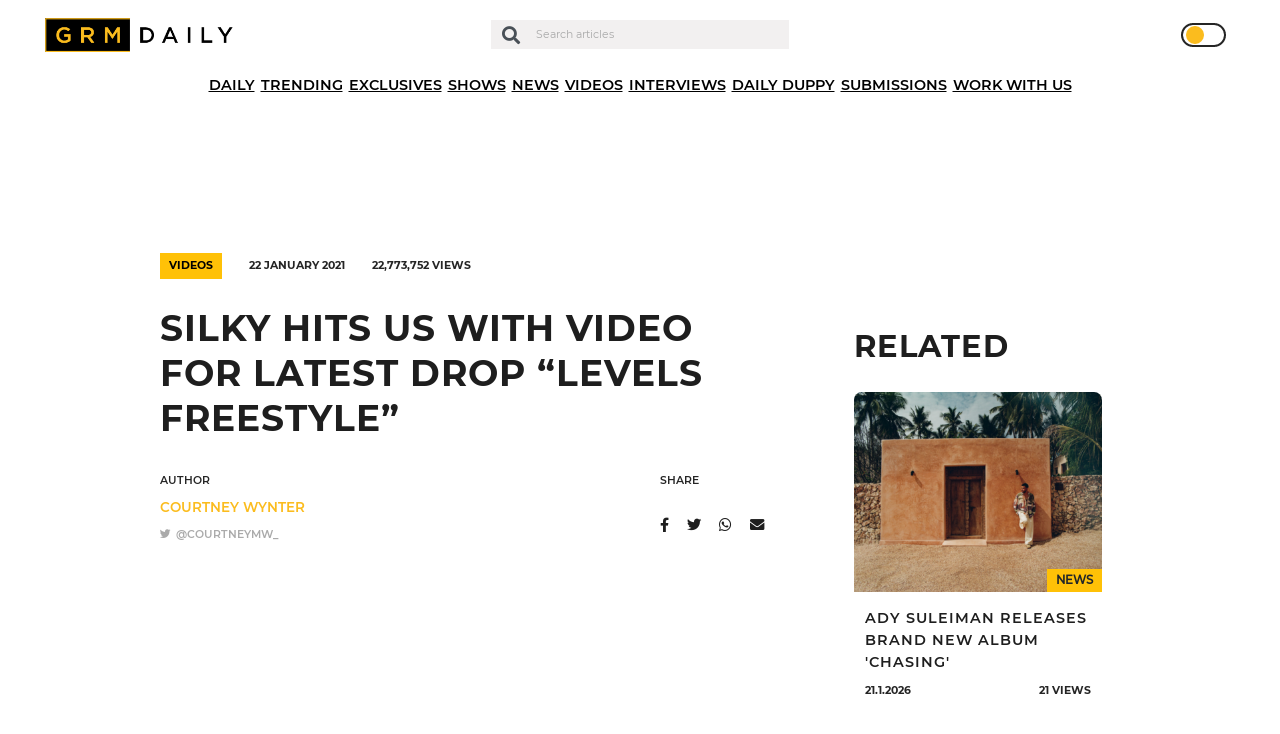

--- FILE ---
content_type: text/html; charset=UTF-8
request_url: https://grmdaily.com/wp-admin/admin-ajax.php
body_size: -272
content:
{"post_id":82704,"counted":true,"storage":{"name":["pvc_visits[0]"],"value":["1769021529b82704"],"expiry":[1769021529]},"type":"post"}

--- FILE ---
content_type: text/html; charset=utf-8
request_url: https://www.google.com/recaptcha/api2/anchor?ar=1&k=6LdEQDcpAAAAABynG0NWtVmPhlHL9NcY-zNSu5zT&co=aHR0cHM6Ly9ncm1kYWlseS5jb206NDQz&hl=en&v=PoyoqOPhxBO7pBk68S4YbpHZ&size=invisible&anchor-ms=20000&execute-ms=30000&cb=6rjjy9orkond
body_size: 48929
content:
<!DOCTYPE HTML><html dir="ltr" lang="en"><head><meta http-equiv="Content-Type" content="text/html; charset=UTF-8">
<meta http-equiv="X-UA-Compatible" content="IE=edge">
<title>reCAPTCHA</title>
<style type="text/css">
/* cyrillic-ext */
@font-face {
  font-family: 'Roboto';
  font-style: normal;
  font-weight: 400;
  font-stretch: 100%;
  src: url(//fonts.gstatic.com/s/roboto/v48/KFO7CnqEu92Fr1ME7kSn66aGLdTylUAMa3GUBHMdazTgWw.woff2) format('woff2');
  unicode-range: U+0460-052F, U+1C80-1C8A, U+20B4, U+2DE0-2DFF, U+A640-A69F, U+FE2E-FE2F;
}
/* cyrillic */
@font-face {
  font-family: 'Roboto';
  font-style: normal;
  font-weight: 400;
  font-stretch: 100%;
  src: url(//fonts.gstatic.com/s/roboto/v48/KFO7CnqEu92Fr1ME7kSn66aGLdTylUAMa3iUBHMdazTgWw.woff2) format('woff2');
  unicode-range: U+0301, U+0400-045F, U+0490-0491, U+04B0-04B1, U+2116;
}
/* greek-ext */
@font-face {
  font-family: 'Roboto';
  font-style: normal;
  font-weight: 400;
  font-stretch: 100%;
  src: url(//fonts.gstatic.com/s/roboto/v48/KFO7CnqEu92Fr1ME7kSn66aGLdTylUAMa3CUBHMdazTgWw.woff2) format('woff2');
  unicode-range: U+1F00-1FFF;
}
/* greek */
@font-face {
  font-family: 'Roboto';
  font-style: normal;
  font-weight: 400;
  font-stretch: 100%;
  src: url(//fonts.gstatic.com/s/roboto/v48/KFO7CnqEu92Fr1ME7kSn66aGLdTylUAMa3-UBHMdazTgWw.woff2) format('woff2');
  unicode-range: U+0370-0377, U+037A-037F, U+0384-038A, U+038C, U+038E-03A1, U+03A3-03FF;
}
/* math */
@font-face {
  font-family: 'Roboto';
  font-style: normal;
  font-weight: 400;
  font-stretch: 100%;
  src: url(//fonts.gstatic.com/s/roboto/v48/KFO7CnqEu92Fr1ME7kSn66aGLdTylUAMawCUBHMdazTgWw.woff2) format('woff2');
  unicode-range: U+0302-0303, U+0305, U+0307-0308, U+0310, U+0312, U+0315, U+031A, U+0326-0327, U+032C, U+032F-0330, U+0332-0333, U+0338, U+033A, U+0346, U+034D, U+0391-03A1, U+03A3-03A9, U+03B1-03C9, U+03D1, U+03D5-03D6, U+03F0-03F1, U+03F4-03F5, U+2016-2017, U+2034-2038, U+203C, U+2040, U+2043, U+2047, U+2050, U+2057, U+205F, U+2070-2071, U+2074-208E, U+2090-209C, U+20D0-20DC, U+20E1, U+20E5-20EF, U+2100-2112, U+2114-2115, U+2117-2121, U+2123-214F, U+2190, U+2192, U+2194-21AE, U+21B0-21E5, U+21F1-21F2, U+21F4-2211, U+2213-2214, U+2216-22FF, U+2308-230B, U+2310, U+2319, U+231C-2321, U+2336-237A, U+237C, U+2395, U+239B-23B7, U+23D0, U+23DC-23E1, U+2474-2475, U+25AF, U+25B3, U+25B7, U+25BD, U+25C1, U+25CA, U+25CC, U+25FB, U+266D-266F, U+27C0-27FF, U+2900-2AFF, U+2B0E-2B11, U+2B30-2B4C, U+2BFE, U+3030, U+FF5B, U+FF5D, U+1D400-1D7FF, U+1EE00-1EEFF;
}
/* symbols */
@font-face {
  font-family: 'Roboto';
  font-style: normal;
  font-weight: 400;
  font-stretch: 100%;
  src: url(//fonts.gstatic.com/s/roboto/v48/KFO7CnqEu92Fr1ME7kSn66aGLdTylUAMaxKUBHMdazTgWw.woff2) format('woff2');
  unicode-range: U+0001-000C, U+000E-001F, U+007F-009F, U+20DD-20E0, U+20E2-20E4, U+2150-218F, U+2190, U+2192, U+2194-2199, U+21AF, U+21E6-21F0, U+21F3, U+2218-2219, U+2299, U+22C4-22C6, U+2300-243F, U+2440-244A, U+2460-24FF, U+25A0-27BF, U+2800-28FF, U+2921-2922, U+2981, U+29BF, U+29EB, U+2B00-2BFF, U+4DC0-4DFF, U+FFF9-FFFB, U+10140-1018E, U+10190-1019C, U+101A0, U+101D0-101FD, U+102E0-102FB, U+10E60-10E7E, U+1D2C0-1D2D3, U+1D2E0-1D37F, U+1F000-1F0FF, U+1F100-1F1AD, U+1F1E6-1F1FF, U+1F30D-1F30F, U+1F315, U+1F31C, U+1F31E, U+1F320-1F32C, U+1F336, U+1F378, U+1F37D, U+1F382, U+1F393-1F39F, U+1F3A7-1F3A8, U+1F3AC-1F3AF, U+1F3C2, U+1F3C4-1F3C6, U+1F3CA-1F3CE, U+1F3D4-1F3E0, U+1F3ED, U+1F3F1-1F3F3, U+1F3F5-1F3F7, U+1F408, U+1F415, U+1F41F, U+1F426, U+1F43F, U+1F441-1F442, U+1F444, U+1F446-1F449, U+1F44C-1F44E, U+1F453, U+1F46A, U+1F47D, U+1F4A3, U+1F4B0, U+1F4B3, U+1F4B9, U+1F4BB, U+1F4BF, U+1F4C8-1F4CB, U+1F4D6, U+1F4DA, U+1F4DF, U+1F4E3-1F4E6, U+1F4EA-1F4ED, U+1F4F7, U+1F4F9-1F4FB, U+1F4FD-1F4FE, U+1F503, U+1F507-1F50B, U+1F50D, U+1F512-1F513, U+1F53E-1F54A, U+1F54F-1F5FA, U+1F610, U+1F650-1F67F, U+1F687, U+1F68D, U+1F691, U+1F694, U+1F698, U+1F6AD, U+1F6B2, U+1F6B9-1F6BA, U+1F6BC, U+1F6C6-1F6CF, U+1F6D3-1F6D7, U+1F6E0-1F6EA, U+1F6F0-1F6F3, U+1F6F7-1F6FC, U+1F700-1F7FF, U+1F800-1F80B, U+1F810-1F847, U+1F850-1F859, U+1F860-1F887, U+1F890-1F8AD, U+1F8B0-1F8BB, U+1F8C0-1F8C1, U+1F900-1F90B, U+1F93B, U+1F946, U+1F984, U+1F996, U+1F9E9, U+1FA00-1FA6F, U+1FA70-1FA7C, U+1FA80-1FA89, U+1FA8F-1FAC6, U+1FACE-1FADC, U+1FADF-1FAE9, U+1FAF0-1FAF8, U+1FB00-1FBFF;
}
/* vietnamese */
@font-face {
  font-family: 'Roboto';
  font-style: normal;
  font-weight: 400;
  font-stretch: 100%;
  src: url(//fonts.gstatic.com/s/roboto/v48/KFO7CnqEu92Fr1ME7kSn66aGLdTylUAMa3OUBHMdazTgWw.woff2) format('woff2');
  unicode-range: U+0102-0103, U+0110-0111, U+0128-0129, U+0168-0169, U+01A0-01A1, U+01AF-01B0, U+0300-0301, U+0303-0304, U+0308-0309, U+0323, U+0329, U+1EA0-1EF9, U+20AB;
}
/* latin-ext */
@font-face {
  font-family: 'Roboto';
  font-style: normal;
  font-weight: 400;
  font-stretch: 100%;
  src: url(//fonts.gstatic.com/s/roboto/v48/KFO7CnqEu92Fr1ME7kSn66aGLdTylUAMa3KUBHMdazTgWw.woff2) format('woff2');
  unicode-range: U+0100-02BA, U+02BD-02C5, U+02C7-02CC, U+02CE-02D7, U+02DD-02FF, U+0304, U+0308, U+0329, U+1D00-1DBF, U+1E00-1E9F, U+1EF2-1EFF, U+2020, U+20A0-20AB, U+20AD-20C0, U+2113, U+2C60-2C7F, U+A720-A7FF;
}
/* latin */
@font-face {
  font-family: 'Roboto';
  font-style: normal;
  font-weight: 400;
  font-stretch: 100%;
  src: url(//fonts.gstatic.com/s/roboto/v48/KFO7CnqEu92Fr1ME7kSn66aGLdTylUAMa3yUBHMdazQ.woff2) format('woff2');
  unicode-range: U+0000-00FF, U+0131, U+0152-0153, U+02BB-02BC, U+02C6, U+02DA, U+02DC, U+0304, U+0308, U+0329, U+2000-206F, U+20AC, U+2122, U+2191, U+2193, U+2212, U+2215, U+FEFF, U+FFFD;
}
/* cyrillic-ext */
@font-face {
  font-family: 'Roboto';
  font-style: normal;
  font-weight: 500;
  font-stretch: 100%;
  src: url(//fonts.gstatic.com/s/roboto/v48/KFO7CnqEu92Fr1ME7kSn66aGLdTylUAMa3GUBHMdazTgWw.woff2) format('woff2');
  unicode-range: U+0460-052F, U+1C80-1C8A, U+20B4, U+2DE0-2DFF, U+A640-A69F, U+FE2E-FE2F;
}
/* cyrillic */
@font-face {
  font-family: 'Roboto';
  font-style: normal;
  font-weight: 500;
  font-stretch: 100%;
  src: url(//fonts.gstatic.com/s/roboto/v48/KFO7CnqEu92Fr1ME7kSn66aGLdTylUAMa3iUBHMdazTgWw.woff2) format('woff2');
  unicode-range: U+0301, U+0400-045F, U+0490-0491, U+04B0-04B1, U+2116;
}
/* greek-ext */
@font-face {
  font-family: 'Roboto';
  font-style: normal;
  font-weight: 500;
  font-stretch: 100%;
  src: url(//fonts.gstatic.com/s/roboto/v48/KFO7CnqEu92Fr1ME7kSn66aGLdTylUAMa3CUBHMdazTgWw.woff2) format('woff2');
  unicode-range: U+1F00-1FFF;
}
/* greek */
@font-face {
  font-family: 'Roboto';
  font-style: normal;
  font-weight: 500;
  font-stretch: 100%;
  src: url(//fonts.gstatic.com/s/roboto/v48/KFO7CnqEu92Fr1ME7kSn66aGLdTylUAMa3-UBHMdazTgWw.woff2) format('woff2');
  unicode-range: U+0370-0377, U+037A-037F, U+0384-038A, U+038C, U+038E-03A1, U+03A3-03FF;
}
/* math */
@font-face {
  font-family: 'Roboto';
  font-style: normal;
  font-weight: 500;
  font-stretch: 100%;
  src: url(//fonts.gstatic.com/s/roboto/v48/KFO7CnqEu92Fr1ME7kSn66aGLdTylUAMawCUBHMdazTgWw.woff2) format('woff2');
  unicode-range: U+0302-0303, U+0305, U+0307-0308, U+0310, U+0312, U+0315, U+031A, U+0326-0327, U+032C, U+032F-0330, U+0332-0333, U+0338, U+033A, U+0346, U+034D, U+0391-03A1, U+03A3-03A9, U+03B1-03C9, U+03D1, U+03D5-03D6, U+03F0-03F1, U+03F4-03F5, U+2016-2017, U+2034-2038, U+203C, U+2040, U+2043, U+2047, U+2050, U+2057, U+205F, U+2070-2071, U+2074-208E, U+2090-209C, U+20D0-20DC, U+20E1, U+20E5-20EF, U+2100-2112, U+2114-2115, U+2117-2121, U+2123-214F, U+2190, U+2192, U+2194-21AE, U+21B0-21E5, U+21F1-21F2, U+21F4-2211, U+2213-2214, U+2216-22FF, U+2308-230B, U+2310, U+2319, U+231C-2321, U+2336-237A, U+237C, U+2395, U+239B-23B7, U+23D0, U+23DC-23E1, U+2474-2475, U+25AF, U+25B3, U+25B7, U+25BD, U+25C1, U+25CA, U+25CC, U+25FB, U+266D-266F, U+27C0-27FF, U+2900-2AFF, U+2B0E-2B11, U+2B30-2B4C, U+2BFE, U+3030, U+FF5B, U+FF5D, U+1D400-1D7FF, U+1EE00-1EEFF;
}
/* symbols */
@font-face {
  font-family: 'Roboto';
  font-style: normal;
  font-weight: 500;
  font-stretch: 100%;
  src: url(//fonts.gstatic.com/s/roboto/v48/KFO7CnqEu92Fr1ME7kSn66aGLdTylUAMaxKUBHMdazTgWw.woff2) format('woff2');
  unicode-range: U+0001-000C, U+000E-001F, U+007F-009F, U+20DD-20E0, U+20E2-20E4, U+2150-218F, U+2190, U+2192, U+2194-2199, U+21AF, U+21E6-21F0, U+21F3, U+2218-2219, U+2299, U+22C4-22C6, U+2300-243F, U+2440-244A, U+2460-24FF, U+25A0-27BF, U+2800-28FF, U+2921-2922, U+2981, U+29BF, U+29EB, U+2B00-2BFF, U+4DC0-4DFF, U+FFF9-FFFB, U+10140-1018E, U+10190-1019C, U+101A0, U+101D0-101FD, U+102E0-102FB, U+10E60-10E7E, U+1D2C0-1D2D3, U+1D2E0-1D37F, U+1F000-1F0FF, U+1F100-1F1AD, U+1F1E6-1F1FF, U+1F30D-1F30F, U+1F315, U+1F31C, U+1F31E, U+1F320-1F32C, U+1F336, U+1F378, U+1F37D, U+1F382, U+1F393-1F39F, U+1F3A7-1F3A8, U+1F3AC-1F3AF, U+1F3C2, U+1F3C4-1F3C6, U+1F3CA-1F3CE, U+1F3D4-1F3E0, U+1F3ED, U+1F3F1-1F3F3, U+1F3F5-1F3F7, U+1F408, U+1F415, U+1F41F, U+1F426, U+1F43F, U+1F441-1F442, U+1F444, U+1F446-1F449, U+1F44C-1F44E, U+1F453, U+1F46A, U+1F47D, U+1F4A3, U+1F4B0, U+1F4B3, U+1F4B9, U+1F4BB, U+1F4BF, U+1F4C8-1F4CB, U+1F4D6, U+1F4DA, U+1F4DF, U+1F4E3-1F4E6, U+1F4EA-1F4ED, U+1F4F7, U+1F4F9-1F4FB, U+1F4FD-1F4FE, U+1F503, U+1F507-1F50B, U+1F50D, U+1F512-1F513, U+1F53E-1F54A, U+1F54F-1F5FA, U+1F610, U+1F650-1F67F, U+1F687, U+1F68D, U+1F691, U+1F694, U+1F698, U+1F6AD, U+1F6B2, U+1F6B9-1F6BA, U+1F6BC, U+1F6C6-1F6CF, U+1F6D3-1F6D7, U+1F6E0-1F6EA, U+1F6F0-1F6F3, U+1F6F7-1F6FC, U+1F700-1F7FF, U+1F800-1F80B, U+1F810-1F847, U+1F850-1F859, U+1F860-1F887, U+1F890-1F8AD, U+1F8B0-1F8BB, U+1F8C0-1F8C1, U+1F900-1F90B, U+1F93B, U+1F946, U+1F984, U+1F996, U+1F9E9, U+1FA00-1FA6F, U+1FA70-1FA7C, U+1FA80-1FA89, U+1FA8F-1FAC6, U+1FACE-1FADC, U+1FADF-1FAE9, U+1FAF0-1FAF8, U+1FB00-1FBFF;
}
/* vietnamese */
@font-face {
  font-family: 'Roboto';
  font-style: normal;
  font-weight: 500;
  font-stretch: 100%;
  src: url(//fonts.gstatic.com/s/roboto/v48/KFO7CnqEu92Fr1ME7kSn66aGLdTylUAMa3OUBHMdazTgWw.woff2) format('woff2');
  unicode-range: U+0102-0103, U+0110-0111, U+0128-0129, U+0168-0169, U+01A0-01A1, U+01AF-01B0, U+0300-0301, U+0303-0304, U+0308-0309, U+0323, U+0329, U+1EA0-1EF9, U+20AB;
}
/* latin-ext */
@font-face {
  font-family: 'Roboto';
  font-style: normal;
  font-weight: 500;
  font-stretch: 100%;
  src: url(//fonts.gstatic.com/s/roboto/v48/KFO7CnqEu92Fr1ME7kSn66aGLdTylUAMa3KUBHMdazTgWw.woff2) format('woff2');
  unicode-range: U+0100-02BA, U+02BD-02C5, U+02C7-02CC, U+02CE-02D7, U+02DD-02FF, U+0304, U+0308, U+0329, U+1D00-1DBF, U+1E00-1E9F, U+1EF2-1EFF, U+2020, U+20A0-20AB, U+20AD-20C0, U+2113, U+2C60-2C7F, U+A720-A7FF;
}
/* latin */
@font-face {
  font-family: 'Roboto';
  font-style: normal;
  font-weight: 500;
  font-stretch: 100%;
  src: url(//fonts.gstatic.com/s/roboto/v48/KFO7CnqEu92Fr1ME7kSn66aGLdTylUAMa3yUBHMdazQ.woff2) format('woff2');
  unicode-range: U+0000-00FF, U+0131, U+0152-0153, U+02BB-02BC, U+02C6, U+02DA, U+02DC, U+0304, U+0308, U+0329, U+2000-206F, U+20AC, U+2122, U+2191, U+2193, U+2212, U+2215, U+FEFF, U+FFFD;
}
/* cyrillic-ext */
@font-face {
  font-family: 'Roboto';
  font-style: normal;
  font-weight: 900;
  font-stretch: 100%;
  src: url(//fonts.gstatic.com/s/roboto/v48/KFO7CnqEu92Fr1ME7kSn66aGLdTylUAMa3GUBHMdazTgWw.woff2) format('woff2');
  unicode-range: U+0460-052F, U+1C80-1C8A, U+20B4, U+2DE0-2DFF, U+A640-A69F, U+FE2E-FE2F;
}
/* cyrillic */
@font-face {
  font-family: 'Roboto';
  font-style: normal;
  font-weight: 900;
  font-stretch: 100%;
  src: url(//fonts.gstatic.com/s/roboto/v48/KFO7CnqEu92Fr1ME7kSn66aGLdTylUAMa3iUBHMdazTgWw.woff2) format('woff2');
  unicode-range: U+0301, U+0400-045F, U+0490-0491, U+04B0-04B1, U+2116;
}
/* greek-ext */
@font-face {
  font-family: 'Roboto';
  font-style: normal;
  font-weight: 900;
  font-stretch: 100%;
  src: url(//fonts.gstatic.com/s/roboto/v48/KFO7CnqEu92Fr1ME7kSn66aGLdTylUAMa3CUBHMdazTgWw.woff2) format('woff2');
  unicode-range: U+1F00-1FFF;
}
/* greek */
@font-face {
  font-family: 'Roboto';
  font-style: normal;
  font-weight: 900;
  font-stretch: 100%;
  src: url(//fonts.gstatic.com/s/roboto/v48/KFO7CnqEu92Fr1ME7kSn66aGLdTylUAMa3-UBHMdazTgWw.woff2) format('woff2');
  unicode-range: U+0370-0377, U+037A-037F, U+0384-038A, U+038C, U+038E-03A1, U+03A3-03FF;
}
/* math */
@font-face {
  font-family: 'Roboto';
  font-style: normal;
  font-weight: 900;
  font-stretch: 100%;
  src: url(//fonts.gstatic.com/s/roboto/v48/KFO7CnqEu92Fr1ME7kSn66aGLdTylUAMawCUBHMdazTgWw.woff2) format('woff2');
  unicode-range: U+0302-0303, U+0305, U+0307-0308, U+0310, U+0312, U+0315, U+031A, U+0326-0327, U+032C, U+032F-0330, U+0332-0333, U+0338, U+033A, U+0346, U+034D, U+0391-03A1, U+03A3-03A9, U+03B1-03C9, U+03D1, U+03D5-03D6, U+03F0-03F1, U+03F4-03F5, U+2016-2017, U+2034-2038, U+203C, U+2040, U+2043, U+2047, U+2050, U+2057, U+205F, U+2070-2071, U+2074-208E, U+2090-209C, U+20D0-20DC, U+20E1, U+20E5-20EF, U+2100-2112, U+2114-2115, U+2117-2121, U+2123-214F, U+2190, U+2192, U+2194-21AE, U+21B0-21E5, U+21F1-21F2, U+21F4-2211, U+2213-2214, U+2216-22FF, U+2308-230B, U+2310, U+2319, U+231C-2321, U+2336-237A, U+237C, U+2395, U+239B-23B7, U+23D0, U+23DC-23E1, U+2474-2475, U+25AF, U+25B3, U+25B7, U+25BD, U+25C1, U+25CA, U+25CC, U+25FB, U+266D-266F, U+27C0-27FF, U+2900-2AFF, U+2B0E-2B11, U+2B30-2B4C, U+2BFE, U+3030, U+FF5B, U+FF5D, U+1D400-1D7FF, U+1EE00-1EEFF;
}
/* symbols */
@font-face {
  font-family: 'Roboto';
  font-style: normal;
  font-weight: 900;
  font-stretch: 100%;
  src: url(//fonts.gstatic.com/s/roboto/v48/KFO7CnqEu92Fr1ME7kSn66aGLdTylUAMaxKUBHMdazTgWw.woff2) format('woff2');
  unicode-range: U+0001-000C, U+000E-001F, U+007F-009F, U+20DD-20E0, U+20E2-20E4, U+2150-218F, U+2190, U+2192, U+2194-2199, U+21AF, U+21E6-21F0, U+21F3, U+2218-2219, U+2299, U+22C4-22C6, U+2300-243F, U+2440-244A, U+2460-24FF, U+25A0-27BF, U+2800-28FF, U+2921-2922, U+2981, U+29BF, U+29EB, U+2B00-2BFF, U+4DC0-4DFF, U+FFF9-FFFB, U+10140-1018E, U+10190-1019C, U+101A0, U+101D0-101FD, U+102E0-102FB, U+10E60-10E7E, U+1D2C0-1D2D3, U+1D2E0-1D37F, U+1F000-1F0FF, U+1F100-1F1AD, U+1F1E6-1F1FF, U+1F30D-1F30F, U+1F315, U+1F31C, U+1F31E, U+1F320-1F32C, U+1F336, U+1F378, U+1F37D, U+1F382, U+1F393-1F39F, U+1F3A7-1F3A8, U+1F3AC-1F3AF, U+1F3C2, U+1F3C4-1F3C6, U+1F3CA-1F3CE, U+1F3D4-1F3E0, U+1F3ED, U+1F3F1-1F3F3, U+1F3F5-1F3F7, U+1F408, U+1F415, U+1F41F, U+1F426, U+1F43F, U+1F441-1F442, U+1F444, U+1F446-1F449, U+1F44C-1F44E, U+1F453, U+1F46A, U+1F47D, U+1F4A3, U+1F4B0, U+1F4B3, U+1F4B9, U+1F4BB, U+1F4BF, U+1F4C8-1F4CB, U+1F4D6, U+1F4DA, U+1F4DF, U+1F4E3-1F4E6, U+1F4EA-1F4ED, U+1F4F7, U+1F4F9-1F4FB, U+1F4FD-1F4FE, U+1F503, U+1F507-1F50B, U+1F50D, U+1F512-1F513, U+1F53E-1F54A, U+1F54F-1F5FA, U+1F610, U+1F650-1F67F, U+1F687, U+1F68D, U+1F691, U+1F694, U+1F698, U+1F6AD, U+1F6B2, U+1F6B9-1F6BA, U+1F6BC, U+1F6C6-1F6CF, U+1F6D3-1F6D7, U+1F6E0-1F6EA, U+1F6F0-1F6F3, U+1F6F7-1F6FC, U+1F700-1F7FF, U+1F800-1F80B, U+1F810-1F847, U+1F850-1F859, U+1F860-1F887, U+1F890-1F8AD, U+1F8B0-1F8BB, U+1F8C0-1F8C1, U+1F900-1F90B, U+1F93B, U+1F946, U+1F984, U+1F996, U+1F9E9, U+1FA00-1FA6F, U+1FA70-1FA7C, U+1FA80-1FA89, U+1FA8F-1FAC6, U+1FACE-1FADC, U+1FADF-1FAE9, U+1FAF0-1FAF8, U+1FB00-1FBFF;
}
/* vietnamese */
@font-face {
  font-family: 'Roboto';
  font-style: normal;
  font-weight: 900;
  font-stretch: 100%;
  src: url(//fonts.gstatic.com/s/roboto/v48/KFO7CnqEu92Fr1ME7kSn66aGLdTylUAMa3OUBHMdazTgWw.woff2) format('woff2');
  unicode-range: U+0102-0103, U+0110-0111, U+0128-0129, U+0168-0169, U+01A0-01A1, U+01AF-01B0, U+0300-0301, U+0303-0304, U+0308-0309, U+0323, U+0329, U+1EA0-1EF9, U+20AB;
}
/* latin-ext */
@font-face {
  font-family: 'Roboto';
  font-style: normal;
  font-weight: 900;
  font-stretch: 100%;
  src: url(//fonts.gstatic.com/s/roboto/v48/KFO7CnqEu92Fr1ME7kSn66aGLdTylUAMa3KUBHMdazTgWw.woff2) format('woff2');
  unicode-range: U+0100-02BA, U+02BD-02C5, U+02C7-02CC, U+02CE-02D7, U+02DD-02FF, U+0304, U+0308, U+0329, U+1D00-1DBF, U+1E00-1E9F, U+1EF2-1EFF, U+2020, U+20A0-20AB, U+20AD-20C0, U+2113, U+2C60-2C7F, U+A720-A7FF;
}
/* latin */
@font-face {
  font-family: 'Roboto';
  font-style: normal;
  font-weight: 900;
  font-stretch: 100%;
  src: url(//fonts.gstatic.com/s/roboto/v48/KFO7CnqEu92Fr1ME7kSn66aGLdTylUAMa3yUBHMdazQ.woff2) format('woff2');
  unicode-range: U+0000-00FF, U+0131, U+0152-0153, U+02BB-02BC, U+02C6, U+02DA, U+02DC, U+0304, U+0308, U+0329, U+2000-206F, U+20AC, U+2122, U+2191, U+2193, U+2212, U+2215, U+FEFF, U+FFFD;
}

</style>
<link rel="stylesheet" type="text/css" href="https://www.gstatic.com/recaptcha/releases/PoyoqOPhxBO7pBk68S4YbpHZ/styles__ltr.css">
<script nonce="bVLbHUS4mgywXwRz8E_Mrg" type="text/javascript">window['__recaptcha_api'] = 'https://www.google.com/recaptcha/api2/';</script>
<script type="text/javascript" src="https://www.gstatic.com/recaptcha/releases/PoyoqOPhxBO7pBk68S4YbpHZ/recaptcha__en.js" nonce="bVLbHUS4mgywXwRz8E_Mrg">
      
    </script></head>
<body><div id="rc-anchor-alert" class="rc-anchor-alert"></div>
<input type="hidden" id="recaptcha-token" value="[base64]">
<script type="text/javascript" nonce="bVLbHUS4mgywXwRz8E_Mrg">
      recaptcha.anchor.Main.init("[\x22ainput\x22,[\x22bgdata\x22,\x22\x22,\[base64]/[base64]/[base64]/bmV3IHJbeF0oY1swXSk6RT09Mj9uZXcgclt4XShjWzBdLGNbMV0pOkU9PTM/bmV3IHJbeF0oY1swXSxjWzFdLGNbMl0pOkU9PTQ/[base64]/[base64]/[base64]/[base64]/[base64]/[base64]/[base64]/[base64]\x22,\[base64]\\u003d\\u003d\x22,\x22KMOxPUDDiyFSw4MHwprDusKPCnzCnHB0GsOBwqDDicOxXcO+w6XCpknDoyIFT8KEYhttU8Kgc8Kkwp4mw4EzwpPCoMK3w6LClFIyw5zCkl1bVMOowqk4E8KsMnozTsOAw57Dl8Okw6PCuWLCkMKAwofDp1DDr0PDsBHDosK0PEXDrhjCjwHDjB1/wr1Qwp92wrDDsS0HwqjChkFPw7vDni7Ck0fCoDDDpMKSw6Ifw7jDosK4LgzCrnvDnwdKBmjDuMORwpTChMOgF8Knw50nwpbDoS43w5HChVNDbMKuw4fCmMKqIcKKwoI+wo/DkMO/SMKiwonCvD/Cv8O7IXZiIRV9w7jCuwXCgsKOwq5ow43CrMKhwqPCt8KFw7E1KhAEwowGwodzGAose8KyI13CjQlZZcOdwrgZw6VVwpvCtzjCsMKiMHjDj8KTwrBYw7U0DsO+wo3CoXZXIcKMwqJ4bGfCpC9cw5/DtwPDjsKbCcKtGsKaF8O9w4Iiwo3Cs8O+OMOewqrCmMOXWkgdwoYowq/Dl8OBRcOPwo95wpXDkcK0wqUsZl/CjMKEXsOiCsO+TklDw7VST201wrvDmcK7wqhWfMK4DMOnOsK1wrDDsmTCiTJfw4zDqsO8w6rDmzvCjlATw5UmekzCtyNTfMOdw5hfw4/Dh8KeQyICCMOFIcOywprDpMK+w5fCocOGEz7DkMOrVMKXw6TDgQLCuMKhPFpKwo8rwojDucKsw60vE8K8UEfDlMK1w6/[base64]/[base64]/CssKgwq0cX8O2KsKbwpIjNMKbf8Omwq3DuRU8woEQaRPDg8KARMOXDMOtwotjw6HCp8OYBQZORMKIM8OLScK0MgBHGsKFw6bCpBHDlMOswo19D8KxM04qZMOvwrjCgsOmQ8OGw4URKcO3w5IMQU/DlULDtsOFwoxhZsKsw7c7GTpBwqoyDcOAFcOnw4APbcKIGSoBwprCo8KYwrROw7bDn8K6OmfCo2DCj1MNK8K0w7czwqXCu1MgRl00bE8KwrgrGWtTJ8OVF3tFOVfCscKZdMKkwo/DlMOxw6TDtz8OHcKywpLDpwNKBcOcw7ZnFGjCkVdCXm0Mw5vDrsOuwofDhUbDnBZAZsKLRnoHwqrDlXZdwrHDtEPCplpVwpDCkzMIGxTDk1hEwpvDlVzCk8Kuwq4zU8KJwr18CQ7Dix/Dm2Z3I8KCw6VgUMOdCUwYEhtQNzzCkkdVPMOYPcOUw7QKKk0Uwp4UwrTCl0EHFsOQecKBfTLDtSFqcMOTw73ClMOMGcO5w61bw4HDgy0oC1UrE8OLB3TClcOPw7ggP8OYwos8Okg5wprDksOlwqLDr8KiO8KHw7sCTMKowqzDsibCvMKKC8Kbw5EVw5/DoxAeQjXCocKgEG1DOcKQNH9XREHDljHDncOpw6vDtSY5FQYdLwzCq8OFZcKARwk+w45fcMKXw4FYPMOSL8OwwrRpMkJWwrXDtMOpQh/DmMK4w4tAw4nDpMKVw4PDlX7DlMOXw71qAsK0WULCn8Okw5jDpT1xHsOBw796woHDgBASw5fDlsK2w4rDmMKhw4gZw4TDh8OhwoBpBgJLDngtbxXDsiRIB3I1fiRTwrk9w4ZcKsOJw4I/[base64]/w7JpwoAbwqXCmsKfJsOlI15tKsKMw4lwHsOKw4/DmcKqw6ZwAcOow4xfGHdZV8ONSknChMKiwoZTw7Ziw5LDm8ORCMKubnvDl8K+w6sILMK/QDhVQMKKXw0KNFZBb8KCY1HCmjDCpxYoDXzCpTUpwrYhwqYVw7jCicKqwpfCmcKsQMKgEGDDpUjDtR0kecOAcsKnUQk2w63CoQJAZcOWw71BwrVswqFrwr4Fw5zDhsOCMsO1U8OldmM0wqtqw61zw6PDhVgONVXCrXNJMnBBw5cgHgg0woZSai/DkMOeNyo6N0wQw5rCtTJNOMKCwroVwp7CmMOXEgRPw4vDjh9Rw6MjXHbCnFAoHsOew45lw4bCgcOMcMK7F37DvlEiw6rCq8Oec3dlw6/[base64]/CvcK7w6TChFzDqyolO8KMFz7Dk0LDi2ZaNcOGH2www5dISQZFHsKGwpDCs8K+IsKvw7/[base64]/[base64]/T8KeOsOowogIwrQMwrRlw43ChcKBWybChhzCm8OCYMKYw70zw5XClsOHw5vDkRLDn3LDlyIWGcKZwrU3wqIzw5VAUMOFRMKiwrvDn8OoQDvCh0bDmcOFw5rCqGTCicKZwplHwoUDwrsZwqN1b8Kbf3XCisO/Rx9MJsKdw4xdbFExw6kWwoDDl2lNTcObwoIPw7lMbMOvZsKpwpHDgMKQPn/DqS7CuAPDk8O+NsO3wpQzQHzCpAXCosOOwoDCs8KAw7rCiFzChcOgwqHDtcOhwobCtcOGH8KpWGgoL3nCicO6w4PDqQxiByFMI8KfKzAqw6zDgCzDlcKBwoDDl8OkwqHCvAXDllwrw6fDi0XDkX9/wrfDj8KqXcK/w6TDu8OQw6Irwo1sw7HClRkgw4paw7BReMKqwqfDq8OmPcKBwpHCkEjCksKjwpLCjcKcd3LCtcKZw4cewodrw788woUgw77DoV/[base64]/AT7DksKywp/DjMOXAMOZw7zCsMO3w4nDrRPDlEAww5zCmMOaw6plw6oAw7TCqsKlw6k6VMO5aMO1Q8K4w6bDmmEIalsPw7XChBIywpDClMOSw4B/FMOwwohIw5fCgsOrwqtEw7FqBUZ4dcKrw5cdw7h9XlfCjsOYBQJjw608OhXCnsO5w4kWZsOFwrPCiWAXw4Mxw4zCgHDCrUNBw4PCmhs6DRtnWC5GZ8KhwpYXwroJVcOZwqwMwqUbIQ/Cn8O7woZpw4UnBcOPw6zCg2AXwpHDkEXDrBtLAnM9w40OZsKHX8Kdw70ywqwuD8Kuwq/[base64]/Dj8KOS3XColU4NsO/Q8KcwqnCpA0uR8Kgb8O1wpRVVsOQbBwLcwjChxovwrzDucKYw4ZJwqgya1JBBh/Cll7Dm8Kew6Q7Q1NdwqvDhU3Drl4fNQcCN8OfwrhVETt2BcOMw4vDrsOEc8KIw6Z6OG9eE8OUw7NwQMK3w6zDpcO6PcOCBAVVwq7DrlXDhsO2IiXCnMOMVWEKwr7DlHjCv3rDo2JKwq1Gwqg/w4JEwpHCjwLCng3DgQ1fw6M2w58Fw4/DnMK3w7/[base64]/eMKWwqTDjzoyE8OYN8KDEMKLwocbw7LDm2rChSNXwqx8dmrDhFlNUlvCrMKHw6EmwowNPMO2a8Kuw6/CtcKjLVzCu8O1csOXcDAaLMOnWSdgN8Kow64Tw73DrBDDvz/[base64]/w7ggO2HCkx3DisOqRxjCrcOQelJvw5l3NcK8w6I5wo1+flNLwpvDhRfCog7DvcKFQcOHJULChy4macOdw7vDvMOLw7HCgGpVeQjDq1TDj8OVw5XDlHjCpWLDn8KTTQXDr3PDswDDmSXDrEvDo8KawpAHZsKlZk7CkW5RIAPCn8K6w6MvwpoCS8O+wq1owrzCpMKHw5c/[base64]/CmMKKwrXDqMKLwoPDqsKPwr3Cs25MIBrCh8KSbsKBJBlRwq1TwqTCvMK5w7nDkRTCvsKzwoTDhS8RNgkhDlzCo2/CkMOew49Iwo8DEcK9wqjCgsKaw6Mgw75Tw6Y+wrA+woxmF8OyIMKODcOcfcKjw4A5MMOoTMOzwo3Djy7CjsO1Mm/Co8OEwoZ/[base64]/CjxfDhyBRw6rDhcK2wrN/w7tVM1jDq8O3w6HCrlIYwpfDjX3Dn8KwfXJUw7IoDsOCw48uAcOucMO2QMKfwpfDpMK/wrcvL8ORw4MkFj7CoyINH0PDvB4WZsKAH8OJPy8ww7NoworDtMOHSsO3w5bCjcKQWcOzVMOTYsK+wrvDvHDDpxQtGQ4+wrfDk8K3N8KDw7XCnsKnFHszbFtvFMOHbVbDtMOWAH/[base64]/LEsdwrMdw4MXwrhPwrrClkLCpMKJw6JxwrBmJcKOLRvCvWpLw7DCmcKhwovDkDbCtWMySMOrRsK6LMOPQ8K/[base64]/[base64]/wpROwqTCksO4MT8de8KpJsKSwpfClWQVw5Y2w6jCgG7DhA14VcKvw7UwwoEqXQbDusOkDHLDu2JaQ8KDF3XDhX/Cs2PCgwhCIcKFKcK3w6zDhcK6w4fCvcKLR8KEw7TCkUPDn2/Dlip6wplKw458w4lXIsKPw6rDscOBG8Oqwr7CijTDlcKvfsOZwovClMOSw57CmMK0w5hawowMw4Z3WATDgwnDvFI6V8KtcMKIZcKZw4vDsShCw5x8ThrDkhosw684KQHDoMKlw5nDusK4wrjDhghlw4HCscOOGMOiw7pyw4oRHMKTw5Z/OsKKwp7DhXTCkMKyw7fCpBI4HMKMwpxTZC7Cg8OPCEbCmcOjRUMseTzDuA7Clw5Ewqcec8KgDMKdw7HCrsOxXE/DpsKawobDjsK+woQsw5EFRMKtwrjCosKcw4jDtELCmMK5BQkobWvCmMOywrQtCyIKwo3Cp0d6YcKMw602bsKLWkXClXXCh0DDvmAQWG/CsMK1w6JiY8OUKhzCmcK/K19YwrLDksKmwqvCn1LDmVcPw4ksbsOgI8OQQ2Q1wrvDtV7DnsOXJz/DmClAw7bDj8KKwrJVeMOqfwXCp8KwWDPCuE92BMOmCMKAw5HDqcKdTMOaKMONJlJPwpbCqMK/wqbDscK9ASfDgcO4w5RrHsKWw77Dm8Kjw5tXMQTCgcKaECxvTAfDvsKbw5bCsMKea2QPSsOgNcOMw4QBwo9bUGTDo8Oxwp0Iwp7DkUXDt23DlMKxTsOtZz8OW8O+wqF6wq3DlQ3DlMO3Z8KHWAjDrsKff8K+wogDXTIoPUpzX8OKcWXDrcOKZcOtw6jDt8OrFsO/[base64]/Cn8OKwrwjQBDCsTPCmQAjwrwsfMOXZsOSwoc5SnJAEcKQwpMmCsKIWSXDhSnDiBMLDxEaOcKYwrdcJMKowplBw6g2w6PCiA5VwpB1cCXDo8OXdMOOLgjDkRFrNhXDrE/Cp8K/YcOfB2VVaWjCpsOtwrPDknzCqjwow7nCtSXCicOOw67CqsOES8OHwp3DtcKMdCAMOMKLw7DDsWhiw5XDjR7DnsK3LwXDiHdmf1ocw4TCnW7CiMKxwr7DlWNwwo4Xw6R0wqsZQ0LDjVfDgsKRw5nDvcKCQMKncmVofz7DtcKSBA/DqlULwqbCpFtkw60dHHddWBRywr/CncKJIi4HwprCjVtmw6wAwoLCoMOuYzDDv8KDwoXCkUDDth9Ww4nCncK1MsKvwq/Ci8O8wolUw4V4CcOHGMK4GMOLwprCv8Kcw7/DhFDDuzHDqsOsXcK5w6nCm8OfUMO6wroTQD/CkkvDindnwo7CuAxkwp/DqcOLIcONXsOXEAHDo2TCjcO/HMKIwq11w7HDtMOIwrLDhUhqOMOLU0TChXLDjALCnDbCuUI/woVAHcK/w7/CmsKBwopvO2vDvRcbPVjDr8K9dcKMJmhLw5U0AMOXLsO1w43DjsO4Kg/[base64]/w4RRw5fCl0PDncOoE1DDgGvDu8OZYcO1PsKlwoPCqFkkw4AnwpIfLcKpwpdUwqjDrGrDiMKVEm3CtVsJacOPMXHDgw0nC0JGGsK0wrLCocOCw55/[base64]/Cq13DilU/wpTDjDtQwq7DjyAicMOyA2slNsKxBMKjByTDksKIE8OIwpLDl8KdOk9KwqRMdElXw6FBw6jCssOfw5bDpAXDiMKPw4EKZsOnS3jCosOIUVNjwrTCv3bCvMKRC8KQXX1UASDDnsOpwp/Dl07CmznDjcOMwpoxBMOJw6XCnRXCkjcWw7FxIsKWw7rCtcKMw57CpMOheS/Dp8OkPRDCsBt8OMK8wqsJLUx+BjQ+w4pkwqwGcHY3wpjDgsOVUG/CqwoWZMOPSnjCvcOzRsOHw5s1NmLCqsKqcVTDpsKiGUBLQcOqLMKcMsK0w53CiMOlw7VPbcOTIMOLw59cA3LDjcOGV3jCrzBuwrIzwqpmFHnCp2FiwppISDLCrDrCr8Oowoc+w4JWKcK+KsKXfcOLRMOQw4/Dp8OLwoPCoFMew5g5dUZmVCoTBsKSZMKBBMK/Y8O4XSw7wr46wr/CpMKeE8O7d8OowpZCFMOYwrt+w5zDj8OawpZsw4srwrjDnTc3fC3DqsO4IMKww6HDsMKJKsKzdsOTCn/DrsK7w7PCqxd/wq3DpsK9KMKbw5w+GsOHw5bCtD16Y2cQw6oXXmfDvBFewqHDk8KIw5pywqfDmsOVw4rChcKEPjPCkzbDh1zDosK0wr4fWMKkA8O4wqJFJE/Dm0PDlSFrwpwHRGTCn8K7wpvDrhQ8WzhfwqkfwoVIwqxMARjDmm7DgF9Wwoh7w54hw5Egw6/Dm3bDlsKsw6LCoMKgfghhw6HDolXCqMKHw6LDrmXDvnU2f15iw4nDoA/Dswx0BsOSecKsw7AoN8KWw6rCnsKgY8OmDHkjBDoTF8Kdb8KJw7J9E3PDrsOEwr8fVAccw5txc1XCkn7Cikc6w5HDusOAES/DlzssXcOkAcO6w7XDryYHw6lyw4XCtztnI8O/wo7CscOkwpLDpcKIwpxxJsOtwpYVwrHDgStFWBN8TsKkwq/DhsOww53CgsOjPVE6XVgYLcOZwq0Ww4pcwqvCo8KKw7rCthIpw5h6w4XDgcOMw4nDk8KGIEtiwpA6DwljwofDlgVpwrNqwpvDk8KRwrJMFVsdRMOHw6lQwrYYEDN/PMOwwqsOMQh6OA7Ck0LCkFoVw6bCrH7DicOXfV5WasKRwo/DuznDph8CLEfDrcOswoBLwo1uYcOlw6vDqMKFw7HCuMOOwqjDusKGIMKFw4jCkAHCn8OUwo5NW8O1LU9Kw7/CjcOZw7LDmQTDomkNw7PDkHRGwqdqw53DgMOmDz/CtsO9w7Bsw4PCi0cPeRTCtHPCqsKPw4/[base64]/Cp8KRSMO2ZMKYwq1JVnLClDddJcKyUMO3OMKJw64VNk/CnMO6QcKRw6/[base64]/CiADCjMKRwrPCl8OKbcO3STNfeFRsHGDDpmJjw7vDuHTCisOzWjZQK8KjVFfDohnCtDrDmsOlLcOaakfDgcOsVSDCisO1HMO9U3HCgQHDrC/DrjNCL8KKwrN9wrvDhMKnw7PDn3fChUQ1IkZeHlZ2acKbJ0d3w7fDjMK1OzITNcO2LiZJwqXDsMOawqRrw4zCv0rDuyHClsKVFD7DgVQBA0t+J0kUw5AKw5LCplHCp8OzwpTCuVAWw7/[base64]/DshJpwp/Cm8KrwoTCsg8bV2ZZwr0rRMKRwrRRwqrDoQjDpjXDj2hxShjCsMKXw4rDnMOHCTXDiiPDhH3Dp3PDjsKqWMK9V8ODwqJOVsKZw6QvLsOswpIhNsOvw4hgInx/cjnClMOjQkHCjCvDhDXDqwfDphdpE8K0ORNIw6fDtMKMw6Jswq9OMsOYQy/Dnw3Ck8KMw5RzX3vDtMOqwrcZSsO+worDjsKSbsOXwq3CvSIzwqzDp2xRAsOMwrXCt8OaZsKVBsKXw64BYsKlw7BaeMO/wrXDiWbCmcKiGnDChsKbZsO/P8Opw5jDk8OzTB/DnsKhwrDCi8OefsKSw7TDpsOkw7FJwo4bLzEGw5lgdlwWfhfDjkfDrsOdMcK9TMO6w7sUWcOnNcK2w64IwqDDlsKWwq/DtirDh8OWU8OuTB5RQT3DmsOIAsOsw6LDkcKtwogow6PDsSE7HBDChCYETnYlEGw1w5AREsO9wp9IDwHCjwjDk8OEwpNXwpxrOMKOamrDrRAqc8KAfztyw4zCrMOSR8KYXldVw7RqACzCosOlWSjDuhxNwrTClcKhw6srw57Dg8K8WcO5dQLDuGXCi8Oqwq/Ck2YAwqzDr8OIwoXDrmojwrd+w6AyG8KYDsKgwojDkkJnw7QxwpnDhSkLwobDs8KuAg/DscOPMsOABR4PIVvCowZlwrvDnMODVcOTwqDCqcO8DCQow5FNw7kwdcO5I8K2JmkcNcOXDVwSw5wlNMOIw7rCkHo2XsKvZMOpIsOHwq5Fwrljwq7DmcOLw5nCugkMSk3Cm8Kmw4Fsw5F1BzvDvDjDtMOLIBnDvcKVwr/DscK4w5bDiRgUZkU2w6d5w6PDvMKNwoo7FsOvwqjDpj9ww5DCnWjCq2TDvcKnwopywrJ/PnIpwoQ0R8KvwrpxeV3Chj/CnkZAw4pfw5RtDnLDnR7DucKdwqdmLMOpwpTCusO4LRciw4VsTDsnw4oyHMKIwrpWwoRhwr4HTsKZNsKMwrJkdhwNEWvCjiN2aUfDr8KFAcKXH8OLTcKyDXJQw6AzcSnDpEPCkMO/wprDksOewr1rLVPDrMOQEVHDmxR5ZnpeNMOaPMKyQMOswojCgWbChcOBw4HDhR0tDxgJw5bDn8OWdcO/QMK3wocbw5nCt8OWJcKVwol6wqzDuElFQDt+w4XCtggoEcKrw6EMwp3DmsKgaiwCP8KgJXXDvEjDrcOxKsKfIV3ChcKBwqXDlDvCo8K4LD8Aw7B/YRLDhiYlwpQjFsOFwqc/OcOrTmLDij8cw7oXwrXDqD9Fwpxze8OiVEnDpVTCmVYJBEBrw6QywrzDjRJJwohjwrh9VyrDt8OwBMOXw4zDj2B3OFxSFkTDucOyw5TClMKCw65XP8OnTXYuw4jDpldtw5/DmcKlCwzCpMK6wpQHEVzCqQF4w7YqwoDCi1QyEcOBYF9zw78CCcKdw7EHwoAeVMOfd8Ovw4t4ERDCvlzCtsKAIsKGDMKLC8Kbw5bChcKRwp88w5bDsEAWwq/[base64]/Ckn9PTGR6w5nDlW4MCk7CvXrCkinCqcKzwqrDl0fDkmLDjMKwElIUwpnDvcKfwofDssO2EsKTwo0qUjvDuzksworDiXQ2ScK/XcKjWi3Cp8OjOsOXC8KNwqZgw4bCvkPChsORUMKZc8OLwoocAsOew6plwqjDicOrc00aK8O/w65gWMKGcWPDusOdwqVQZMOSwp3CjAbCoAg8wrkxwq56cMKmcMKhEzDDsVRIdsKkwrDDscKRw7LDvsKewoTCmxLCsyLCosKgwrLCk8Knw7nCnjbDt8KwOcKidlDDucO1wqfDssOow73Cr8OiwqgFQ8Kfwqg9Z1UvwqYBwpgBLcKKwo/[base64]/DuSVAKTrChi0Pw7Rqw6YgwpjCogPDkz/DlcK7M8OGwoxgwq7DqsK7w7fDrUJGb8KXEcKdw6rCtMOVPxpmC3DCo1Iqwr3DlGlUw77CjW3CnEYMw4UTIR/DicOowrQGw4XDgnF+NMKDCMKpJMKYfl5DSsKzLcO0w45wSyPDrmjCicOYWnJfCThqwoc7BcKww6dFw6LCjnNbw4rDnivDvsOwwo/Duh/DtCPDiCFTwrHDgRAQbsO6I1rCiB7DlsOfw5ZmHiUJwpYIesOzL8K2XGFWPhnCoGfCnMK1B8OsJcKJWnLCrMKXYsOdTBjCtFbCrsKYIcKIwqHCsDoEFBQxwp/Dl8Kdw4nDsMOAwoXCtMKQWg9yw4zDpXjDgcOPwrU8Z37Ch8OBZH5uw6nDg8Okw448w6TDszgBwohRwplAUQDDkw4pwq/DgsK1F8O5w5ZgI1BdOArDmcKlPG/CtMO/Pl5xwrrCjUYVw7vDmMO+CsOww7HDusKpYUEYOMOKwpkKRsOtTnc8EcOuw5PCocOjw7XCj8KIM8KgwpoIW8KWwo/CjhjDhcKnbk/DqxsRwrlQw6fCqMO8woBLXmnDl8O4BlZeMmZ/wrLDgU89woDCh8OaZ8OrNi8rw5I2RMK0w6fDj8OAwonCi8OfX3J9DgB5BUBFwr7DkAkfZcO0wrhewrRLZsOQMsKFB8OUwqPCr8K6AcONwrXChcK0w64ww4EQw6oWa8O0PSFKw6XDl8OywprDgsOfwr/DrC7CunnDmcOjwodqwqzCi8KDbsKswqlDc8OgwqfDoyMCXcK6wqR1wqgywpHDu8O4w79nFsKmD8K7wrrDjynCtmHDk3RSbgkHIVDCtMKREMO0InlOahPDjANsUwZbw4NkX3HDlncyJBfDtR8xw4VuwpxPOMOMecOlwoPDu8OuTMK/w7AYKSsbbMKuwpjCrcKxw7lGwpR9w5bDlMOwG8OjwpQYaMKXwqwYw5HCo8Otw5BOJMKiM8K5W8O3w5JBw5hDw71+w6DCqwUbwrTCocKuw5d5KsKcCAvCssKXdw/CkVzCl8OFwpTDszUDw4PCs8O+QsOSTsOawoosZ1tXw6fDksOvwpA9NkHDosOXw47Ck0xvwqPDssOxVw/Cr8OVLWnCr8OxHGXDrHE6w6XCuX/[base64]/Cp8KuOVZobjrCkmJhwoPDg8KuwpnDuCzCpcKXw5dHw7bCpMKVw4BhSMOMwqrCtRzDqybDq397aTXCrm4kUismwqBOfMOuXDoYfw/DkMOtw6pbw553w7zDiwfDjkPDjMK3wr3Cs8K3wr42DsOvZMO0KEwlQ8KTw4/CjhRlGFXDlcKCeV/CosKMwq0Lw7XClhHCgVjCvFLCiXnDh8ODb8KafcOJN8OCWMKpGVkcw5hNwqtwXsOiBcOQAC4Pwq/Ct8K6worDrxdMw4kqw5LCp8KcwrAvRcOYw6zClhHCq2jDsMKzwrJtYsONwoQ/w7jDgMK8wqzCoU7CnhIJDcO0wop8SsKoC8KzRBc0Wm5Tw5DDtsK2bUkqEcODw70Lw4oSw6Q6HAxtajIqD8KiZsOjwq3DiMKOwoHCpjjDi8OVS8O6GsKBAMOwwpDDl8KkwqHCpA7DiAgdF2l/bGHDksOiUcOdMcOQIsKuwqksfjxcT2/CoCHCrnJ0wojDhXJKa8KXwpnDo8K1wp1Jw7U1wpvDicK7wrbCnMOrE8KRw5XClMO6wp0Fcj7CusO1wq/CucKAdznDicOCw4bDh8KsclPDuwQ9woFpEMKawqjDkX9Nw4UZeMOtLHJ/QSp+wpLDlx8PL8OnMcOBOW4/Dl1KNsOjw7XCg8K7UsKHJjNOMHzCoTsJeijDqcK7wqnCpljDmlTDmMOwwrDCiQjDiwbCoMOnGcKSJ8KFworCg8OgOMKcTsOQw5vCpQHCqmvCu1cUw6TCksOeLyV9woLDphxVw4c4w6UowoVuEH0TwpoXw49PVSVFSX/Cn3HCmsOQXgFHwp0VainCtF04esKBRMOuwq/ChnHCtcOpwrTDnMKgUsK3GSLClAJJw4vDrnfDqcOUw7EfwrXDu8KeDFnDkz5ow5HDijBpIwrDvMOqw5oZw5/DlkcfCMK4wrk1w6rDncO/w4DDsVAYw7nCm8K/[base64]/[base64]/w5DCuT7Ch8KIw45kwovDnTPCjsOGV8OVC8O/K2tnVWcAw6Y0bGTCmsK2WW4+w6jDrGRNbMKjfVPDrhfDs3QHCsKwYBLDg8KVw4fCvmpMw5LDiQ8vNsOfHAAGYHbDvcKcwrQaIBfDqMKuw6/CqMKbw5pWwpDDh8OywpfDiHXDp8OGw5LDgyXDncKFw4XDhcKDBWXDscOvSsKbwqYhY8KvA8OYTMOQP0c4wqw8T8OUG2/DhTXDhl7Cl8OORhzCg0LCgcOUworDm2/Dh8Oywqsyb2w7wopqw50SwrTCo8OEX8KqK8KGKRDCt8KuSsODTRZpwrLDvsK/wq3Do8K8w4zCgcKFw6t2wozCs8OoD8KwDsOUwotXwostwqYeIlPCocOEScOmw7ksw4NJw4JhBXUfw6Bmw4cjEMOiBEQdwprDnsOZw4nDksKGRwPDpivDiiHDsF3CpMKDGcOfKwfDsMOHC8KYw41/FwDDhF/DpBLCtAwcwrfDqAQfwqnCh8KPwrBWwoZzNxnDiMKuwp8ENnMbWcKKwp7DvsKnHsOtMsK9w48+G8Odw6/Di8KrSDRuw5DDv3hILghcw4vDhMKWIsOGXyzCp2tOwoNKO23CpcOdw5FUSzlDCsONwpceesOPAsOawoBPwoF3OD/CiFkFwpvCt8KtbEIpw4MnwrcBRMKiw6TCrXTDj8OGQMOlwpnCsCFfBiLDoMOZwp/CpmnDnkk5w5BKP3TCn8OLwo0gY8O/[base64]/CpjLCj8O1w6bDqsOVwrA4w7MTNg8YwpcqewF8w6fDj8OTdsKzw7TCuMKMw6sOIMOyMj5Yw70bI8KYw7gcw5pRI8Kpw6hCw6gxwoXCvMK/XwPDn2jDhcOUw7bDjWBmBsKDw5DDsy9LK3jDg2MQw605AcO6w4BWdE3DqMKMdQwWw610d8OTw7zDl8K5KcKybsK+w5HCo8K4TgpYw6oeS8K4UcOzwqbDvXfCscOXw7jCtzgTdMObeBrCol0iw7NyfFBSwrHCo2lDw6nDosOKw4A3RcK/wqDDnMOkKMOgwrLDrMO0wrnCqDXCsnFqR1XDrcKnEHhywr3DhsKYwr9dw6DDh8ONwrLCuW1AS3xKwqY/wrjChBwnw4Ahw4gNw67DjMO1QcKdVsOMwrrCj8K1wo/Ci31kw7XCrsOTeD4BE8KJfGLDswrCiiHCtsK9UMK2w7nDosO/UwvChcKmw7cAGMKVw5fDigDCt8KraWnDlXHCmSzDt2vDmcOxw7dLwrbCkh/[base64]/DusODDhPDqMK7wojCqRPDmMKBOcK4w4fClsKbwqTCqgkdIMK/cldVw6BBwoB9wowiwqlHw4vDmkwsFcO/wpRew7NwDWsjwr/DoRvDo8KswqzClwDDkMO/w4/DtcORQVB+JUZkOU1FFsOcw5TDl8K3wqM3cF40RMOTwogIMXbDv1REQknDuSZ2Mlc3w5vCv8KsEjhtw6hsw7t6wrvDkVPDgMOjG3LDmsOXw6AlwqItwro/[base64]/DgMKHDFnClnZTwqzCphU2wpHDo8KAwqw9w7/DtmtlcSzDgsOAwrZrIMOJwovDgHbCvsKBeRLCgBZkwo3DvMOmwocjwp9HbMK1LDxhWMKRw7gtXsOiF8KgwobDvcK0w5PDtCoVCMKLacOjfDvCjDtJw5wpw5UeBMOaw6HCmQjChz9vYcO8WsKrwrkwFGQxKCk2fcOHwo/CtgvDv8KCwrXCnAQrKXQxbVJbw4URw6XDuXIqwpPCowvDtUDDhcOeLMOCOMK0w75vUyrDp8K/CVfCh8Ouw4fDnhDCq3k6wrbDpgcmwoLCpjTDs8OMw6pgwpDDjcODwoxnw4AIw6FywrQ/NcKlV8OBMn/CosOlL1ZTT8Kvw6IEw5XDp13DoRArw6nChMONwph8WMKUFHjDsMKsFsOcQgvCpVrDosKmQi5wAmLDnMObZXnCncOfwpTDsSPCpF/DoMKFwq4qAAkKFMOrclV/w7c/wqEwVMKzw5tOdl3DmsOCw7PDr8KHZ8O3wqxjZyrCpX/[base64]/DiTMFaXMgfWHDl0/CvGTDk8ODaA8Fc8KewrrDqk3DmjXCssKJwrzCl8OCwpEYw5lnXH/DsnHDvCfDpwDDsT/[base64]/CUzCphkEw5TDrC7DiyDChyLDmmfCrm8JwqnDqj7CicOiBWI5EMK5wqABw4ATw4nDryMbw748c8KDa2vCksKMEMKuGWfCp2zDvBsnRC4JWsKfMsOEwotDw5h/FsK4woDDsUlcIBLDmcKSwrd3GsKIB07DvMO7wojCtcK3w6x0w5J8GFtPBQTCizzDrD3DhVXCosK/[base64]/[base64]/[base64]/CgWLDmhUqS8OBw7Ahwp5RwopJw5Z/woJVw7ZaanwowoARw4ARRWjDlMK/FcKuVcKfJsKHZMOAfHrDni8nwpZgJQjCucOBJX4sYsKIXxTChsKPasOQwp/CusKnWifClMK5RDvCksK4w7DCrsODwoQXU8K/woY4OgXCrQzChRjCvMKaZMKdfMOfQUtxwp3DujV3wqXCjCZ8WMOmw7BvDGhuwpbDssO3A8KyCh4Ean3ClMK3w5VnwprDgmjDk0PCmwPDsVpbworDlcOfw7kEMMOqw5nCp8KUwrkTX8KswqHDucKlQsOiR8Ohw7FpICdgwrXCk1rDmsOAdsOzw6ItwpV/HsOEcMOgw6wTw5orVS3DlQU0w6XDiwAHw5kXIT3Co8Kow5PDvn/CmCc7RsOmDirCmsOmw4bCt8KnwqDDsm4aJcOpwps5VVbCi8OWwocvCToXw4DCj8KKHMOmw696QF7Cr8KcwowTw5FnS8Kpw4zDp8Odwp/Dq8OEYWHDnEVeDkrDnkpQUgUec8OAw7glZcKobMKFVcKSw6AIVsK7w7oxMMKSQMKCeVADw47CrsOofcO7ViZOa8OGXMOfwobClSgfYiBWw61owqHCg8KWw5AjEMOuCcOfw7AVw5/[base64]/Dq0ghwotEwpV9QcK4w6/CkQvCj3vCo8OrXcKIw6zCssKiLsOZwo/ChcO2wr0vw6BDelHDs8KPMjx+w4rCt8OJwoPDpsKOwrpVwonDucO4wrkvw4PCicOuwqXCn8OSaVMnSSvCgcKeN8KWdgDCswZxGEXCswlOw5DCsTPCqcO4wpkvwpwGJWNHRsO4w7IROQZNwq7Cu20tw4zDpMKKKDMrwowBw7/DgMOOMMKzw6PDt2Enw4fDjsOgC3PClsKVw5XCujUZNlZowoN2NMOPUjHDp3vDncKKEsOZCMOMw7bCljzDrMOVN8OUwovDvsOFfMOdwr0ww5bDrQoCacOrwoBlBgTChX/Dp8KmwqLDgsOBw5Zqw6HCl3FmYcOcw5x9w7low5ZvwqjCqcKnDcKbwqjDmMKjUTkbTgXDmE1HFsKXwqwPcHJFf0TDrELDs8KTw7QrM8KYw5QIT8OMw6PDp8KcccK7wrBvwqVwwo/CqFbDlDjDksO2AMK3e8KtwoDDhGRbdGQ9wpTDn8O/XcOWwok/MsO9WA3CmMK4w5/CjyXCo8Klw4XDusOeN8OzdD1aTMKlAhsjwqJ+w7/[base64]/DrsKbb1IhOMOsLihIbVXDt8KvZcKdwpLDgcO5VmozwplDMcKOTsKLLcOPBsODHMOJwrvDhsKPJ1HCtz86w6rCpsKmTMKnw45xw4PDp8OJPzNxacOSw7zCr8O1ZyEccsOpwqpXwr/DtXTCqsOCwo9EVcKFRsOxBcKDwpDCisO+UEtKw44uw4gvwpXCgnbCnsKaNsONwr7DimAnw7d4wp1Bwrhwwp7CvWXDj3TCg3VxwqbChcOOwpvDi3rDtcO/w7fDgVrClwDCmwLDjMKBc2vDgBDDgsOCworCl8KUA8KzWcKDUMOaE8OQw7nCmsOawq3CsVlnACUBaGJkXMK9KsObw6/Do8O/woxcwqPDn2wtJcKxSCx6KsOESRZTw7gvwqkEM8KTYsOQNMKfaMOvSMKiwpUrYWrCt8OIw7E5JcKFwoN0w4/CtVvCp8Ozw6rCkcKxw4zDo8Oqw6QKwrJlYMK0wrtUdh/DhcOlOsKUwo0QwrnCpn3CsMKlwpjDoCTDssOVQDRhw4zDnABQVDN1ODRObW9Bw47DuwZ9C8KyHMKDJRlEfcKawqXCmhVCKzTChRhFQiVxCmTDu07DlQjDlA/Cu8K/[base64]/DtV0/w5ZYw4HCgsKqPMK1w4TDmUpZwpHCnMKrwpxmOyzCpsO2LsOqwpLChSrCkz8aw4YnwqJEwoxEPQDDl2BRwqDDssKXMcKERV7Cv8KQw7g/w67Di3dDwo9zYQ7CoSjDgwtqwodCwqtUw6EEMifCkMOmw7Q7Tgg/dlwDJHI6aMOsWw8Tw5Fww5fCosOuwpZFQ3Z2w45EERp6w4jCucOsBBfDknFLScKkZ34rd8Orwo7CmsK/w6EQLMOSeFNgAcKuX8Kcwo4ebMOYUhnCjcKuwrbDosK9JMOQSQvCmMO0w6XCj2bDpMK+wqIiwpkGwqvCmcKiwpwEb21KHcOcw4gpw5/Dlyghw7F9EsKiw7wFwrswFsOST8Kow5/DuMK6X8KCwrcXw7fDuMKiJAQJNcOrLSnCjsOrwrZkw45NwrIewrfDuMO6dcKVw67CiMKwwqljckvDlsOHw6rCmsKUPQQbwrPDpMK/TgLCksOZwoTCvsOvw4fCr8Ktw4sSwprDksKsZMOkeMOaNwzDi1jCpcKCWTPCs8KXwpXCqcOPLFdZG3AHwrFlwqpTw4BvwpVPLG/CqWjDth/Cun8xd8KMHDobwrwxwrvDvT/CtsKywoBtTcO9YSTDnxXCtsKkSHTCoUTCsgcQScOOflE6QkzDusOww60xwpEIecO0w7HCmEbCgMO4w6A0wr3CqkDCpRwlck/CkE0tD8KQJcK0eMOqKcO2ZsOWDmfCp8KDHcOywoXDt8KFJcKuw5xNCGzCtU3DpA7CqcOuwql/[base64]/[base64]/DtHrDtMOVw6jDqXs0KMKvwpY4TmYSRRgZw7LCrF3Ct2w1OGfDp0XCocKTw4rDmsKXw4fCsmI1wrzDikbDjMO5w57DvyYdw7VGCcOvw4jCh2IHwp/DscObw5FUwp3CpFDDjUrCsk3Ci8OAwpzDhj7Cl8KvIMObGwDDosOGHsKvUmUNbsKjfMOOw7TDu8KQdsKqwoHDpMKJe8OAw4ZVw4LDn8KSw4Z6MWvCisOkw6VFSMOMUV3Dm8OeICPCgAwLd8OYPkbDmBIMA8ODTcO/bsKtWjMnXgg9w5bDkl8bwoU4BMOcw6bCr8OCw6RGw4NHwobCiMOCJMOaw79rbgrDvsOyJsOowqMRw5Ucw4vDrcOowqcOwpfDoMK/w4Zvw5LDvMOowrvCosKGw5hjAU/DksO3JMO6wrXDjEdOwq/DjVYiw5Eww5paBsOpw7Faw5wow6jCtjZpworClcOxTWDCjj0QMxcmw5t9EcKscCQAw6dpw4bDscOLAsOBYsOnIw/DlcKvZzbCv8KVIW4gFsO5w57Dry/[base64]/CgyUef8K3woZJD8O9TkbDjcOZw7FNwrnCuMKlbSbChsO3woIMw6YWw6bClXQhOMONTmlHGBvChsKRJUAQwoLDo8OZIMOCw6fDsWszLcOrecKNw4jDj3YuUivCkWVfTMKePcKIwrlrLxbCu8OKNSsyVAZSH2FVQsK2Y03CgWzDrE83w4XDnlxjwphvwrvDjj/[base64]/CoANHwpPCksKQFsKkLBjCqsKhwqENKsOsw4/DhTEcwqpeF8ONTsOnw5DDu8ObOsKiwrxCIsOpEcOrND1LwqbDognDrBXCtBvCmWHCqgJ/f04cehB+w7/DusKNwqpHYsOjPcKLw7PCgmvChcK4w7AJRMKjVmlRw79+w64iPcOTNA0zwrAfHMK+FMOxeBbDn2xQDMO8clvDtzVhPMOHbcKvwrZMD8OzdMOdM8KYw4dqDxY6MivDtxfCpR3CilBqIEzDocKXwpfDs8OuPhXCoR/CksODw7TDmyrDgMOMw7B/fwrCqVdsPXzCgsKiT0lww5HCu8KmUm9uYsKuUjLDqcKGWTjDicKnw7YkAWdDT8OfPsKXTxxpK2jDnX7CniILw4bDl8KXwq5GURnCnlVbH8Kyw4jCqTzCjVPCqMKhTMKVwpoeNsKpFG9zwr48XcONJ0BUwp3Dr1YtbnUFw7rDimEIwroXw5tCZFYETcK/w5djw55EcsKjw4FCNcKpDMKxGF/DscKYSVBJw73DmMO9IzJbBW/[base64]/ccKxZygpw5DCjFnDkMOUw4BwSsO8w7bCoVUOwp4PWMOxQUDCsAXDi1kqah7ChMOnw73DixsFZHpPBsKJwqIbwrJCw7jDsVo0JCLCoR/DrcKYQizDqMOewpkpw5gUwrkwwpxxVcKbcmRsc8OgworCoGocw5HDscOpwqZoLsK8DsOyw6kWwovCnw3CoMKMw5zCuMOSwolmw4/DusOiZEJJwozCisKFwodvDcOOQXpCw7odMXPDrMOtw6ZlcMOcKx8Aw7HCmFlBVDB8AsOtw6DDqQFOw6U2esKzPMKnwq7DjVjDkgvCm8OndsOGTy7CicOqwrPCuxRWwo1QwrQpK8KuwpMbVBDCiVsNSRtqdcKcw7/[base64]/[base64]/DoMOIYcK8dsO0w7bCpSnCksKSHxcXAEPDn8KjehETO2sGJ8K5w6/DqDzDqxHDlgs5wqIYwp7DsCjChhVQZsOpw5DDkkTDtMKgOW7DgSdxw6vCncO/wrc6w6QIBMK8wo/DtsOuN3pAZizDjA4WwpUZwqNTAsOXw6PDtsOUw5oKw4RzWS5EWE7CgMK0JAXDvMOtRsK/ajbCmMKXw7XDiMOLccOtw4YeQyIRwqzDqsOsQFfCrcOUw5vCkMK2wroHNsOdamZ2FkolUcOYMMKrNMOnZjzDtiHDjMORwr5AGC3ClMOew5nDuGVUCMO+w6RWw45Fwq4XwrXCnSZVeWbCjW/[base64]/[base64]/dsK1HGgGw4HDu3lBw5rCmytEAMKRbC3DpMO5wpMqwql0wpBvw4PCucKCwqnDuXHDg35jw5YrEcKaZTfDjcK8G8KxCybDn1osw4nCqj/Cn8OTw73CsQBsGw7DoMKHw4FxecKawolAw5rDiz/DhRIKw4QEw7MDwqDDuXR/w6sKPcK4RAVOUAvCh8O8IAnDvMO3woNCwpNvw53Cl8Ojw54bVsOWw6seX2rDr8O2w6VuwrMvIcKTwrNfPsO8w4LCqCfDknTCmsOAwooCenYpw65jUcK8NF4NwocIA8Kuwo/CuTxrLMKIdMK1YsKFLcO1NjXDg1vDjcKrQ8KtFklZw79zBgHCssKvwpYedMKcFMKPw5zDpAnCqSvCqVtoKcOHI8KCwo/CsVvDgjo2RgzCkkE9w49ewqpRw4rChH/ChMOELDDCi8KPwqFcFsKEwqnDvHHChcKRwroTwpBeV8O/[base64]/dzsTw5PDj8Kfw6FuwpTCrcOHE8OCOsKFJsKVHRILwo/[base64]/QcOELcKTGMOgw4oWw63Di8OnOcKUDsOww4xPQTppw4MDwrhxSz4KG0jDssKjZ2vCjsK4wpPDr0jDu8Kkwo3DlRYZCw8hw4nDrsOnGToQw5VUGhoOPi7DjgYqwqfCvMOUPR8JHkhSw7vCgSPDmz7DksKt\x22],null,[\x22conf\x22,null,\x226LdEQDcpAAAAABynG0NWtVmPhlHL9NcY-zNSu5zT\x22,0,null,null,null,1,[21,125,63,73,95,87,41,43,42,83,102,105,109,121],[1017145,478],0,null,null,null,null,0,null,0,null,700,1,null,0,\[base64]/76lBhnEnQkZnOKMAhmv8xEZ\x22,0,1,null,null,1,null,0,0,null,null,null,0],\x22https://grmdaily.com:443\x22,null,[3,1,1],null,null,null,1,3600,[\x22https://www.google.com/intl/en/policies/privacy/\x22,\x22https://www.google.com/intl/en/policies/terms/\x22],\x22B8ktgVt4OcXa8ginXYCQi04vX2i09DRg5EaoCPN5iPc\\u003d\x22,1,0,null,1,1769025070878,0,0,[184,164],null,[128,88,124],\x22RC-rjFP6jZK1M3Sjw\x22,null,null,null,null,null,\x220dAFcWeA7TIF4K7cm2cLypj6Kbqghr5jvJCVNNQF1CJb29WljA25rWQuspYmvYWx-ggtmNblSSzEy_hO60SkZb9npTIs9rpPN2PQ\x22,1769107870846]");
    </script></body></html>

--- FILE ---
content_type: text/html; charset=utf-8
request_url: https://www.google.com/recaptcha/api2/aframe
body_size: -246
content:
<!DOCTYPE HTML><html><head><meta http-equiv="content-type" content="text/html; charset=UTF-8"></head><body><script nonce="Q8R1_kKQy_JCrTb0RPUWlQ">/** Anti-fraud and anti-abuse applications only. See google.com/recaptcha */ try{var clients={'sodar':'https://pagead2.googlesyndication.com/pagead/sodar?'};window.addEventListener("message",function(a){try{if(a.source===window.parent){var b=JSON.parse(a.data);var c=clients[b['id']];if(c){var d=document.createElement('img');d.src=c+b['params']+'&rc='+(localStorage.getItem("rc::a")?sessionStorage.getItem("rc::b"):"");window.document.body.appendChild(d);sessionStorage.setItem("rc::e",parseInt(sessionStorage.getItem("rc::e")||0)+1);localStorage.setItem("rc::h",'1769021475937');}}}catch(b){}});window.parent.postMessage("_grecaptcha_ready", "*");}catch(b){}</script></body></html>